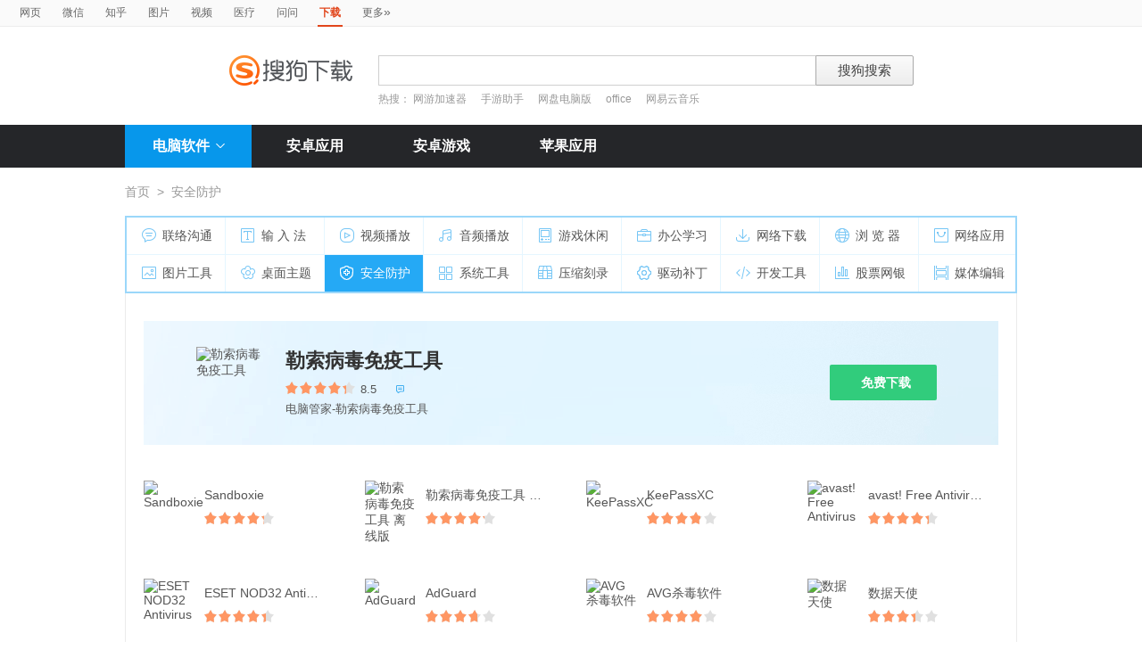

--- FILE ---
content_type: text/html; charset=UTF-8
request_url: https://xiazai.sogou.com/category/%E5%AE%89%E5%85%A8%E9%98%B2%E6%8A%A4/12.html?uID=8186EC22ED18A00A0000000065D6FC55&w=2299
body_size: 11421
content:

<!DOCTYPE HTML>

<html>
<head>
	<meta http-equiv="Content-Type" content="text/html; charset=utf-8" />
<link rel="shortcut icon" href="https://www.sogou.com/images/logo/new/favicon.ico?v=4" type="image/x-icon">
<script type="text/javascript" src="/js/jquery-1.11.1.min.js"></script>
<link href="/static/css/frame.css" rel="stylesheet" type="text/css">
<link href="/static/css/index.css?v=20231116" rel="stylesheet" type="text/css">
<link href="/css/suggestion.css" rel="stylesheet" type="text/css"/>

    <title>安全防护软件下载_软件免费下载_搜狗下载</title>
    <meta name="keywords" content="安全防护软件下载,软件免费下载" />
    <meta name="description" content="“安全防护”软件下载" />
    <script type="text/javascript" src="/js/jquery-1.11.1.min.js"></script>
	<script>var uigs_para = {pagetype:'category'}</script>
    
<script>
/**
 * uigs日志上报
 * 页面定义uigs_para:
 * var uigs_para = {pagetype:'detail'};
 */

function getUigsCommonParams(isClick){
    const type = isClick?'cl':'pv';
    var imgurl = ['https://pb.sogou.com/',type,'.gif?uigs_productid=vs_web&vstype=xiazai&uigs_t='];
    imgurl.push((new Date()).getTime());
    if (typeof uigs_para != "undefined"){
        var obj = uigs_para;
        for (var prop in obj) {
            if (obj.hasOwnProperty(prop)) {
                imgurl.push("&"+prop + "=" + encodeURIComponent(obj[prop]));
            }
        }
    }
    return imgurl;
}

function uigs_pv(other){
    try{
        if (typeof uigs_para === "undefined"){
            return;
        }
        var imgurl = getUigsCommonParams();
        imgurl.push("&");
        imgurl.push(other||"");
        (new Image()).src = imgurl.join("");
    }catch(E){
    }
}

function uigs_cl(uigs_cl,other){
    try{
        if (typeof uigs_para === "undefined"){
            return;
        }
        var imgurl = getUigsCommonParams(true);
        imgurl.push("&uigs_cl=",uigs_cl);
        imgurl.push("&");
        imgurl.push(other||"");
        (new Image()).src = imgurl.join("");
    }catch(E){
    }
}

function uigsClick(element){
    var $this = $(element);
    var uigs = $this.attr('uigs');
    if(uigs){
        uigs_cl(uigs);
    }
}

$(function(){
    uigs_pv();

    $('body').on('click','a,[uigs]',function() {
        uigsClick(this);
    });
});
</script>
    <script type="text/javascript" src="https://dlweb.sogoucdn.com/vr/js/sogoudownloadinterface.0602.js"></script>
</head>

<body>
	
<head>
	<!--[if lte IE 6]><link href="/static/css/index_ie6.css" rel="stylesheet" type="text/css"><![endif]-->
</head>
<style>
    .suggestion  { text-align: left; }
    .nobg , .suglist{width:598px;}   /*宽度修改*/
    .topnav {
        width: 580px;
    }
</style>
<div class="searchnav">
    <ul class="topnav">
        
                <li><a onclick="s0(this,'query')" search="http://www.sogou.com/web?uID=CBC30F034451A20B00000000697C5A59" href="http://www.sogou.com">网页</a></li>
                <li><a onclick="s0(this,'query')" search="http://weixin.sogou.com/weixin?uID=CBC30F034451A20B00000000697C5A59" href="http://weixin.sogou.com">微信</a></li>
                <li><a href="http://zhihu.sogou.com?uID=CBC30F034451A20B00000000697C5A59">知乎</a></li>
                <li><a onclick="s0(this,'query')" search="http://pic.sogou.com/pics?uID=CBC30F034451A20B00000000697C5A59" href="http://pic.sogou.com/">图片</a></li>
                <li><a onclick="s0(this,'query')" search="http://v.sogou.com/v?uID=CBC30F034451A20B00000000697C5A59" href="http://v.sogou.com/">视频</a></li>
                <li><a onclick="s0(this,'query')" search="https://www.sogou.com/web?m2web=mingyi.sogou.com&ie=utf8&uID=CBC30F034451A20B00000000697C5A59" href="https://mingyi.sogou.com/">医疗</a></li>

                        <li><a href="http://wenwen.sogou.com" target="_blank">问问</a></li>
                    
                <li class="cur">下载</li>
                <li><a href="http://www.sogou.com/docs/more.htm">更多<span class="topraquo">&raquo;</span></a></li>
            
    </ul>
</div>
<div class="header" style="height:78px;z-index:99998;">
    <div class="searchbox">
        <a href="http://xiazai.sogou.com/" class='logo'><img src="/static/images/logo.png" srcset="/static/images/logo@2x.png 2x" alt="搜狗下载"></a>
        <form action="/search" method="get" class="searchform" name="searchForm" id="searchForm" onsubmit="checkForm()" style="position: relative;">
            <input name="uID" type="hidden" id="uid"  value="CBC30F034451A20B00000000697C5A59">
            <input name="euid" type="hidden" id="euid"  value="">
            <input name="w" type="hidden" id="w"  value="">
            <div class="querybox">
                <div class="qborder"><input type="text" name="query" id="query" class="query" autocomplete="off" value=""></div>
            </div>
            <div class="sbtn1"><input type="submit" value="搜狗搜索"></div>
            <div id="_suggestion" class="suggestion nobg" style="left: 0px; top: 32px; display: none; z-index:999999;">
                <div class="suginner">
                    <ul class="suglist"></ul>
                </div>
            </div>
            
                <div class="hotwords">热搜：
                    
                        <a href="/search?uID=CBC30F034451A20B00000000697C5A59&query=网游加速器&w=1996&euid=">网游加速器</a>
                    
                        <a href="/search?uID=CBC30F034451A20B00000000697C5A59&query=手游助手&w=1996&euid=">手游助手</a>
                    
                        <a href="/search?uID=CBC30F034451A20B00000000697C5A59&query=网盘电脑版&w=1996&euid=">网盘电脑版</a>
                    
                        <a href="/search?uID=CBC30F034451A20B00000000697C5A59&query=office&w=1996&euid=">office</a>
                    
                        <a href="/search?uID=CBC30F034451A20B00000000697C5A59&query=网易云音乐&w=1996&euid=">网易云音乐</a>
                    
                </div>
            
        </form>
    </div>
</div>

<div class="navbox_wrap">
    <div class="navbox">
        <ul>
            <li class="nav_pc" id="subNavBtn">
                <a href="/category/%E8%81%94%E7%BB%9C%E6%B2%9F%E9%80%9A/1.html?uID=CBC30F034451A20B00000000697C5A59&amp;w=2299" class="nav_item nav_item_cur">电脑软件<i class="nav_arrow"></i></a>
                <div class="sub_nav_wrap" id="subNav">
                    <div class="sub_nav">
                        <div class="sub_nav_inner nav_box">
                            <a uigs="sort_PC" href="/category/%E8%81%94%E7%BB%9C%E6%B2%9F%E9%80%9A/1.html?uID=CBC30F034451A20B00000000697C5A59&amp;w=2299"><i class="nav_icon_communicate"></i>联络沟通</a>
                            <a uigs="sort_PC" href="/category/%E8%BE%93%E5%85%A5%E6%B3%95/2.html?uID=CBC30F034451A20B00000000697C5A59&amp;w=2299"><i class="nav_icon_inputmethod"></i>输 入 法</a>
                            <a uigs="sort_PC" href="/category/%E8%A7%86%E9%A2%91%E6%92%AD%E6%94%BE/3.html?uID=CBC30F034451A20B00000000697C5A59&amp;w=2299"><i class="nav_icon_vedio"></i>视频播放</a>
                            <a uigs="sort_PC" href="/category/%E9%9F%B3%E9%A2%91%E6%92%AD%E6%94%BE/4.html?uID=CBC30F034451A20B00000000697C5A59&amp;w=2299"><i class="nav_icon_audio"></i>音频播放</a>
                            <a uigs="sort_PC" href="/category/%E6%B8%B8%E6%88%8F%E4%BC%91%E9%97%B2/5.html?uID=CBC30F034451A20B00000000697C5A59&amp;w=2299"><i class="nav_icon_game"></i>游戏休闲</a>
                            <a uigs="sort_PC" href="/category/%E5%8A%9E%E5%85%AC%E5%AD%A6%E4%B9%A0/6.html?uID=CBC30F034451A20B00000000697C5A59&amp;w=2299"><i class="nav_icon_officelearn"></i>办公学习</a>
                            <a uigs="sort_PC" href="/category/%E7%BD%91%E7%BB%9C%E4%B8%8B%E8%BD%BD/7.html?uID=CBC30F034451A20B00000000697C5A59&amp;w=2299"><i class="nav_icon_download"></i>网络下载</a>
                            <a uigs="sort_PC" href="/category/%E6%B5%8F%E8%A7%88%E5%99%A8/8.html?uID=CBC30F034451A20B00000000697C5A59&amp;w=2299"><i class="nav_icon_browser"></i>浏 览 器</a>
                            <a uigs="sort_PC" href="/category/%E7%BD%91%E7%BB%9C%E5%BA%94%E7%94%A8/9.html?uID=CBC30F034451A20B00000000697C5A59&amp;w=2299"><i class="nav_icon_networkapp"></i>网络应用</a>
                            <a uigs="sort_PC" href="/category/%E5%9B%BE%E7%89%87%E5%B7%A5%E5%85%B7/10.html?uID=CBC30F034451A20B00000000697C5A59&amp;w=2299"><i class="nav_icon_imagetool"></i>图片工具</a>
                            <a uigs="sort_PC" href="/category/%E6%A1%8C%E9%9D%A2%E4%B8%BB%E9%A2%98/11.html?uID=CBC30F034451A20B00000000697C5A59&amp;w=2299"><i class="nav_icon_deskoptheme"></i>桌面主题</a>
                            <a uigs="sort_PC" href="/category/%E5%AE%89%E5%85%A8%E9%98%B2%E6%8A%A4/12.html?uID=CBC30F034451A20B00000000697C5A59&amp;w=2299"><i class="nav_icon_secure"></i>安全防护</a>
                            <a uigs="sort_PC" href="/category/%E7%B3%BB%E7%BB%9F%E5%B7%A5%E5%85%B7/13.html?uID=CBC30F034451A20B00000000697C5A59&amp;w=2299"><i class="nav_icon_systemtool"></i>系统工具</a>
                            <a uigs="sort_PC" href="/category/%E5%8E%8B%E7%BC%A9%E5%88%BB%E5%BD%95/14.html?uID=CBC30F034451A20B00000000697C5A59&amp;w=2299"><i class="nav_icon_compression"></i>压缩刻录</a>
                            <a uigs="sort_PC" href="/category/%E9%A9%B1%E5%8A%A8%E8%A1%A5%E4%B8%81/15.html?uID=CBC30F034451A20B00000000697C5A59&amp;w=2299"><i class="nav_icon_driver"></i>驱动补丁</a>
                            <a uigs="sort_PC" href="/category/%E5%BC%80%E5%8F%91%E5%B7%A5%E5%85%B7/16.html?uID=CBC30F034451A20B00000000697C5A59&amp;w=2299"><i class="nav_icon_devtool"></i>开发工具</a>
                            <a uigs="sort_PC" href="/category/%E8%82%A1%E7%A5%A8%E7%BD%91%E9%93%B6/17.html?uID=CBC30F034451A20B00000000697C5A59&amp;w=2299"><i class="nav_icon_stock"></i>股票网银</a>
                            <a uigs="sort_PC" href="/category/%E5%AA%92%E4%BD%93%E7%BC%96%E8%BE%91/18.html?uID=CBC30F034451A20B00000000697C5A59&amp;w=2299"><i class="nav_icon_mediaeditor"></i>媒体编辑</a>
                        </div>
                    </div>
                </div>
            </li>
            <li><a href="http://as.sogou.com/catlist?pid=34&cid=49&uID=CBC30F034451A20B00000000697C5A59" class="nav_item">安卓应用</a></li>
            <li><a href="http://as.sogou.com/catlist?pid=17&cid=31&uID=CBC30F034451A20B00000000697C5A59" class="nav_item">安卓游戏</a></li>
            <li><a href="http://as.sogou.com/ios?uID=CBC30F034451A20B00000000697C5A59" class="nav_item">苹果应用</a></li>
        </ul>
    </div>
</div>
<script type="text/javascript">
    var highlight_li = -1;
    var suggLis;
    var _url = "/search?uID=CBC30F034451A20B00000000697C5A59&query=";
    var default_query = "";

    $(document).ready(function(){
        if($('#query').val()==""){
            $('#query').focus();
        }


    })

    $('#reset').click(function() {
        $(this).hide();
        $('#query').val("");
        $('#query').focus();
    });
    //IE和firefox
    if(navigator.userAgent.toLowerCase().indexOf('msie')>0 || navigator.userAgent.toLowerCase().indexOf('firefox')>0){
        $('#query').bind('keyup',function(event){
            if(event.keyCode != "9" && event.keyCode != "38" && event.keyCode!='40') {
                input_suggest();
            }
        });
    }else{
        $("#query").on('input',function(e){
            input_suggest();
        });
    }

    $("#query").on('focus',function(e){
        input_suggest();
    });

    $("#query").on('blur',function(e){
        if(e.target.id!='query' && e.target.className.indexOf("slide")<0){
            $("#_suggestion").hide();
        }
    });
    var input_suggest = function(){
        value = $('#query').val();
        $.ajax({
            type:"get",
            url:"/getSuggestion",
            dataType:"json",
            async:false,
            data:{query:value},
            success:function(data){
                if(data.success && data.list.length>0){
                    var _html = "";
                    for(var i = 0 ; i<10 && i < data.list.length;i++){
                        var _text = data.list[i]
                        if(_text=='' || _text==undefined){
                            continue
                        }
                        if(_text.length>30){
                            _text = _text.substring(0,30);
                        }
                        var _text = data.list[i];
                        _html += "<li>"
                        if(_text.indexOf(value)==0){
                            _text = _text.substring(value.length,_text.length);
                            _html += value+"<strong>"+_text+"</strong>"
                        }else{
                            _html += _text
                        }
                        _html += "</li>"
                    }
                    $("#_suggestion div ul").html(_html);
                    $("#_suggestion div ul li").each(function(){
                        $(this).on("click",function(){
                            window.location.href=_url+encodeURIComponent($(this).text())+"&w=2042";
                        });
                    });
                    $("#_suggestion").show();
                    suggLis = $("#_suggestion div ul li");
                    highlight_li = -1;
                    hoverFunc('#_suggestion div ul li', 'cur');
                }else{
                    $("#_suggestion").hide();
                }
            },
            error:function(){}
        });
    };
    function stopEvent(evt){
        if(evt.preventDefault){
            evt.preventDefault()
        }
        evt.cancelBubble=true;
        return evt.returnValue=false
    }
    //keydown的处理
    function keydown(evt){
        evt = evt||window.event;
        if (evt.keyCode == 27){ //Esc
            $("#_suggestion").hide();
            return stopEvent(evt);
        }else if(evt.keyCode == 13){ //Enter
        }else{
            if($("#_suggestion").css("display")=="block"){
                if (evt.keyCode == 38){
                    upKey();
                    return stopEvent(evt);
                }else if (evt.keyCode == 9 || evt.keyCode == 40){
                    downKey();
                    return stopEvent(evt);
                }
            }else{
                if ((evt.keyCode == 38)||(evt.keyCode == 40)){
                    highlight_li = -1;
                    clearHighlight();
                    $("#_suggestion").show();
                }
            }
        }
    }
    $(document).click(function(e){
        if(e.target.id!='query' && e.target.className.indexOf("slide")<0){
            $("#_suggestion").hide();
        }
    });
    $(document).bind('keydown',function(event){
        keydown(event);
    });


    function highlight(){
        clearHighlight();
        if(highlight_li>=0){
            suggLis[highlight_li].className="cur";
            $("#query").val($(suggLis[highlight_li]).text());
            $("#w").val("2042")
        }else{
            $("#query").val(default_query);
        }
    }
    function clearHighlight(){
        for(var i=0;i<suggLis.length;i++){
            suggLis[i].className="";
        }
    }

    function upKey(){
        clearHighlight();
        highlight_li--;
        if(highlight_li==-2){
            highlight_li=Math.min(suggLis.length,10)-1
        }
        highlight()
    }

    function downKey(){
        clearHighlight();
        highlight_li++;
        if(highlight_li==Math.min(suggLis.length,10)){
            highlight_li=-1
        }
        highlight()
    }
    function hoverFunc(select, css){
        $(select).hover(
                function(){
                    $(this).addClass(css);
                },
                function(){
                    $(this).removeClass(css);
                }
        )
    }

    function s0(o,key){
        var _input=$("#query").val();
        if(_input.length>0){
            var h = $(o).attr("search");
            h+="&"+key+"="+encodeURIComponent(_input);
            $(o).attr("href",h);
        }
    }
    function s(o){
        var _input=$("#query").val();
        if(_input.length>0){
            var h = $(o).attr("search");
            h+="&query="+encodeURIComponent(_input);
            $(o).attr("href",h);
        }
    }
    function s2(o){
        var _input=$("#query").val();
        if(_input.length>0){
            var h = $(o).attr("search");
            h+="&kw="+encodeURIComponent(_input);
            $(o).attr("href",h);
        }
    }

    function s3(o){
        var _input=$("#query").val();
        if(_input.length>0){
            var h = $(o).attr("search");
            h+="&sp="+encodeURIComponent(_input);
            $(o).attr("href",h);
        }
    }

    function s4(o){
        var _input=$("#query").val();
        if(_input.length>0){
            var h = $(o).attr("search");
            h+="&w="+encodeURIComponent(_input);
            $(o).attr("href",h);
        }
    }
    function checkForm(){
        var _input=$("#query").val();
        if(_input.length>40){
            _input = _input.substring(0,40);
            $("#query").val(_input);
        }
    }

    var url = "/WEB-INF/views/category.jsp";
    if(url.match("index")) {
        $('#li_index').addClass("cur");
    } else if(url.match("ranking")) {
        $('#li_rank').addClass("cur");
    }else if(url.match("topicList")) {
        $('#li_topic').addClass("cur");
    }else if(url.match("clinic")) {
        $('#li_clinic').addClass("cur");
    }
</script>
	<div class="wrap">
		
	    <div class="location">
	        <a href="/index.html?uID=CBC30F034451A20B00000000697C5A59">首页</a><span>&gt;</span>安全防护
	    </div>
	
	    <!--page_nav_box begin-->
	    
	    <div class="page_nav_box">
	        <div class="page_nav_inner nav_box">
	            <a uigs="sort_PC" href="/category/%E8%81%94%E7%BB%9C%E6%B2%9F%E9%80%9A/1.html?uID=CBC30F034451A20B00000000697C5A59&amp;w=2299"><i	name="nav_icon_1" class="nav_icon_communicate"></i>联络沟通</a>         
	            <a uigs="sort_PC" href="/category/%E8%BE%93%E5%85%A5%E6%B3%95/2.html?uID=CBC30F034451A20B00000000697C5A59&amp;w=2299"><i	name="nav_icon_2" class="nav_icon_inputmethod"></i>输 入 法</a>            
	            <a uigs="sort_PC" href="/category/%E8%A7%86%E9%A2%91%E6%92%AD%E6%94%BE/3.html?uID=CBC30F034451A20B00000000697C5A59&amp;w=2299"><i	name="nav_icon_3" class="nav_icon_vedio"></i>视频播放</a>                  
	            <a uigs="sort_PC" href="/category/%E9%9F%B3%E9%A2%91%E6%92%AD%E6%94%BE/4.html?uID=CBC30F034451A20B00000000697C5A59&amp;w=2299"><i	name="nav_icon_4" class="nav_icon_audio"></i>音频播放</a>                  
	            <a uigs="sort_PC" href="/category/%E6%B8%B8%E6%88%8F%E4%BC%91%E9%97%B2/5.html?uID=CBC30F034451A20B00000000697C5A59&amp;w=2299"><i	name="nav_icon_5" class="nav_icon_game"></i>游戏休闲</a>                   
	            <a uigs="sort_PC" href="/category/%E5%8A%9E%E5%85%AC%E5%AD%A6%E4%B9%A0/6.html?uID=CBC30F034451A20B00000000697C5A59&amp;w=2299"><i	name="nav_icon_6" class="nav_icon_officelearn"></i>办公学习</a>            
	            <a uigs="sort_PC" href="/category/%E7%BD%91%E7%BB%9C%E4%B8%8B%E8%BD%BD/7.html?uID=CBC30F034451A20B00000000697C5A59&amp;w=2299"><i	name="nav_icon_7" class="nav_icon_download"></i>网络下载</a>               
	            <a uigs="sort_PC" href="/category/%E6%B5%8F%E8%A7%88%E5%99%A8/8.html?uID=CBC30F034451A20B00000000697C5A59&amp;w=2299"><i	name="nav_icon_8" class="nav_icon_browser"></i>浏 览 器</a>                
	            <a uigs="sort_PC" href="/category/%E7%BD%91%E7%BB%9C%E5%BA%94%E7%94%A8/9.html?uID=CBC30F034451A20B00000000697C5A59&amp;w=2299"><i	name="nav_icon_9" class="nav_icon_networkapp"></i>网络应用</a>             
	            <a uigs="sort_PC" href="/category/%E5%9B%BE%E7%89%87%E5%B7%A5%E5%85%B7/10.html?uID=CBC30F034451A20B00000000697C5A59&amp;w=2299"><i name="nav_icon_10" class="nav_icon_imagetool"></i>图片工具</a>              
	            <a uigs="sort_PC" href="/category/%E6%A1%8C%E9%9D%A2%E4%B8%BB%E9%A2%98/11.html?uID=CBC30F034451A20B00000000697C5A59&amp;w=2299"><i name="nav_icon_11" class="nav_icon_deskoptheme"></i>桌面主题</a>            
	            <a uigs="sort_PC" href="/category/%E5%AE%89%E5%85%A8%E9%98%B2%E6%8A%A4/12.html?uID=CBC30F034451A20B00000000697C5A59&amp;w=2299"><i name="nav_icon_12" class="nav_icon_secure"></i>安全防护</a>                 
	            <a uigs="sort_PC" href="/category/%E7%B3%BB%E7%BB%9F%E5%B7%A5%E5%85%B7/13.html?uID=CBC30F034451A20B00000000697C5A59&amp;w=2299"><i name="nav_icon_13" class="nav_icon_systemtool"></i>系统工具</a>             
	            <a uigs="sort_PC" href="/category/%E5%8E%8B%E7%BC%A9%E5%88%BB%E5%BD%95/14.html?uID=CBC30F034451A20B00000000697C5A59&amp;w=2299"><i name="nav_icon_14" class="nav_icon_compression"></i>压缩刻录</a>            
	            <a uigs="sort_PC" href="/category/%E9%A9%B1%E5%8A%A8%E8%A1%A5%E4%B8%81/15.html?uID=CBC30F034451A20B00000000697C5A59&amp;w=2299"><i name="nav_icon_15" class="nav_icon_driver"></i>驱动补丁</a>                 
	            <a uigs="sort_PC" href="/category/%E5%BC%80%E5%8F%91%E5%B7%A5%E5%85%B7/16.html?uID=CBC30F034451A20B00000000697C5A59&amp;w=2299"><i name="nav_icon_16" class="nav_icon_devtool"></i>开发工具</a>                
	            <a uigs="sort_PC" href="/category/%E8%82%A1%E7%A5%A8%E7%BD%91%E9%93%B6/17.html?uID=CBC30F034451A20B00000000697C5A59&amp;w=2299"><i name="nav_icon_17" class="nav_icon_stock"></i>股票网银</a>                  
	            <a uigs="sort_PC" href="/category/%E5%AA%92%E4%BD%93%E7%BC%96%E8%BE%91/18.html?uID=CBC30F034451A20B00000000697C5A59&amp;w=2299"><i name="nav_icon_18" class="nav_icon_mediaeditor"></i>媒体编辑</a>            
	        </div>
	    </div>
	    <!--page_nav_box end-->
		
		<!DOCTYPE HTML>


<script>
var _page_no = 2;
var _page_size = 37;
var _ajax_flag = true;
var url = window.location.pathname;
var data;
var key;
var ajaxurl;
var length;
$(function(){

	initAjaxData(_page_no);
	$("#search_list").find("li a.etc-ver").each(function(){
        var target=$(this);
        target.on("click",function(){
            var param = "w=2058"+"&docid="+$(this).attr("property");
            _send_log(param);
            var ul=target.parent().parent().siblings();
            var display = ul.css("display")
            if(display=='block'){
                ul.hide()
            }else{
                ul.show();
            }
        });
    });
})
function initPage () {
	$('#recListBox .rec_item').hover(function(){
        $(this).addClass('rec_item_hover');
    },function(){
        $(this).removeClass('rec_item_hover');
    });

    $('#subNavBtn').hover(function(){
        $('#subNav').toggle();
        $('#subNavBtn .nav_arrow').toggleClass('nav_arrow_fold');
    });

    $('#otherVersionBtn').hover(function(){
        $(this).addClass('other_version_btn_hover');
    },function(){
        $(this).removeClass('other_version_btn_hover');
    });

    $('[name=hd_btn]').bind('click',function(){
        var obj = $(this);
        var hdObj = obj.data("hd");
        if(hdObj.source=='bz'){
            window.location.href=hdObj.sogouHighdownUrl;
        }else{
            hdSogouDownload(obj)
        }
    });

    $(".rec_more_btn").click('click',getMoreSofts);
}

function initAjaxData(page_no) {
	if (url.indexOf('/search')==0) {
		data = {pageNo:page_no,pageSize:_page_size,query:"",qc:"t"};
		ajaxurl = '/searchmore';
		key = "changyan_search_"+""+"_page"+_page_no;
	} else if (url.indexOf('/category')==0){
		data = {pageNo:page_no,pageSize:_page_size,categoryName:"安全防护",cid:"12"};
		ajaxurl = '/categorymore';
		key = "changyan_categiry_"+ "安全防护" +"_more"+_page_no;
	} else {

	}
}

function init_changyan(page,ckey){
    	var docids = [];
        $("span[page="+ page +"]").each(function(){
            docids.push($(this).data("docid"));
        })
        $.ajax({
            type: 'post',
            dataType: 'json',
            data:{docids:docids.join(","),cKey:ckey},
            url: '/loadChangyanCount',
            success: function(data) {
                if(data==null || data==undefined) {
                    return;
                }
                $("span[page="+ page +"]").each(function () {
                    var obj = $(this);
                    var docid = obj.data("docid");
                    num = data[docid];
                    if (typeof(num) == "undefined") {
                    	num=0;
                    }
                    obj.html(num + "条评论")
                })
            }
        });
    }
    function getMoreSofts(){

    	if (!true) {
	    	$.ajax({
				type:"post",
				dataType:"json",
				data:data,
				url:ajaxurl,
				success:function(data){
					if(data.hasResult=="false") {
						_ajax_flag = false;
						$('.rec_more_btn span a').html("没有更多了");
					}else{
						handleDom(data);
						_page_no = _page_no+1;
						initAjaxData(_page_no);
					}
				},
				error:function(e){
				}
			});
    	}
    }


    function handleDom(data){
    	var flag = data.hasResult && _ajax_flag;
    	var softlist = data.softResult;
    	var _html = "";

    	if (flag) {
	    	_html += "<div class=\"rec_list_line\"></div>";
	    	_html += "<div class=\"rec_list\">";

	    	length = softlist.length==37?36:softlist.length;

	    	if (length<36) {
	    		$('.rec_more_btn span a').html("没有更多了");
	    		_ajax_flag = false;
	    	}
	    	for (i=0;i<length;i++) {
	    		var obj = softlist[i];
	    		_html += "<div class=\"rec_item\">";
	    		_html += "<a uigs=\"point_PC\" href=\""+ obj.detailHref+"&fquery="+"\"><img src=\""+ obj.img_src+"\" alt=\""+ obj.name +"\" height=\"56\" width=\"56\"></a>";
	    		_html += "<span class=\"soft_name\"><a uigs=\"point_PC\" href=\""+ obj.detailHref+"\">"+obj.name;
	    	    if (obj.hasSoftItems == 'true') {
	    	    	_html += "<i class=\"arrow\"></i>";
	    	    }
	    		_html += "</a></span>";
	    		_html += "<span class=\"star_wrap\"><i class=\"star\" style=\"width:"+obj.score+"%\"></i></span>";
	    		_html += "<span class=\"num\" page=\""+ _page_no +"\" data-docid=\""+obj.soft_id+"\"></span>";
	    		_html += "<div class=\"more_btns_wrap\"><div class=\"download_btns\">";

				_html += "<span class=\"download_btn\"><i></i><a target=\"_blank\" href=\""+ obj.normaldownurl+"\" name=\"hd_btn\" property=\"0\" class=\"\" uigs=\"download_PC\">免费下载</a></span>";
				// 2022315下掉高速下载
	    		// if (obj.hdBtnType=='1') {
	    		// 	_html += "<span class=\"download_btn\"><i></i><a target=\"_blank\" href=\""+ obj.normaldownurl+"\" name=\"hd_btn\" property=\"0\" class=\"\">立即下载</a></span>";
	    		// } else if (obj.hdBtnType=='2'){
	    		// 	_html += "<span class=\"download_btn\"><i></i><a style=\"cursor: pointer\"  name=\"hd_btn\" title=\"下载  "+obj.name+"\" data-hd='"+ obj.data_hd+"' property=\""+obj.soft_id+"\">高速下载</a></span>";
	    		// } else {
	    		// 	_html += "<span class=\"download_btn\"><i></i><a id=\"normaldown2\" name=\"hd_btn\" href=\""+ obj.normaldownurl +"\" property=\"1\" class=\"\" title=\"下载"+obj.name+"\">立即下载</a></span>";
	    		// }

	    		_html += "</div>";
	    		if (obj.hasSoftItems == 'true') {
	    	    	_html += "<div class=\"more_btns\">";

	    	    	for (j=0;j<obj.related_asoft_items.length && j<3;j++) {
	    	    		 iobj = obj.related_asoft_items[j];
	    	    		_html += "<span><a href=\""+ iobj.detailHref+"&fquery="+"\"><i class=\"icon\">&#xea19;</i>"+iobj.softname+"</a></span>";
	    	    	}
	    	    	_html += "</div>";
	    	    }
	    		_html += "</div></div>";
	    		if (i==11 || i==23) {
	    			_html += "</div><div class=\"rec_list_line\"></div><div class=\"rec_list\">";
	    		}
	    	}

	    	$("#recListBox").append(_html);

	    	$('#recListBox .rec_item').unbind('hover');
	    	$('#otherVersionBtn').unbind('hover');
	    	$("[name=hd_btn]").unbind('click');

	    	$("#recListBox").find("span.download_btn_02 a").each(function(){
	    		 $(this).unbind('click');
	    	});
	    	$(".soft_download_box").find("a.commen_btn").each(function(){
	    		 $(this).unbind('click');
	    	});
	    	$("#recListBox").find("span.download_btn_02 a").each(function(){
	    	    $(this).on("click",function(){
	    	        flag = $(this).attr("property");
	    	        download($(this).attr("href"),"w=2008",flag);
	    	        return false;
	    	    })
	    	});
	    	$(".soft_download_box").find("a.commen_btn").each(function(){
	    	    $(this).on("click",function(){
	    	        flag = $(this).attr("property");
	    	        download($(this).attr("href"),"w=2008",flag);
	    	        return false;
	    	    })
	    	});

	    	$('#recListBox .rec_item').hover(function(){
	            $(this).addClass('rec_item_hover');
	        },function(){
	            $(this).removeClass('rec_item_hover');
	        });

	        $('#otherVersionBtn').hover(function(){
	            $(this).addClass('other_version_btn_hover');
	        },function(){
	            $(this).removeClass('other_version_btn_hover');
	        });

            $('[name=hd_btn]').bind('click',function(){
                var obj = $(this);
                var hdObj = obj.data("hd");
                if(hdObj.source=='bz'){
                    window.location.href=hdObj.sogouHighdownUrl;
                }else{
                    hdSogouDownload(obj)
                }
            });

//	        init_changyan(_page_no,key);
    	} else {
    		$('.rec_more_btn span a').html("没有更多了");
    	}
    }
</script>
<style>
.process-bar {
	background: #2fc276 !important;
}

</style>
<div class="tab_con_box">
	
		   <div class="soft_download_wrap">
			   <div class="soft_download_box">
				   <a uigs="point_PC" href="/detail/34/12/-5258440594733112254.html?uID=CBC30F034451A20B00000000697C5A59"><img src="https://img03.sogoucdn.com/v2/thumb/resize/w/80/h/80?appid=100520147&url=http%3A%2F%2Fpc3.gtimg.com%2Fsoftmgr%2Flogo%2F48%2F23477_48_1494725506.png" alt="勒索病毒免疫工具" height="80" width="80"></a>
				   <span class="soft_name"><a uigs="point_PC" href="/detail/34/12/-5258440594733112254.html?uID=CBC30F034451A20B00000000697C5A59">勒索病毒免疫工具</a></span>
				   <span class="star_wrap">
					   <i class="star" style="width:85%"></i>
				   </span>
				   <span class="num">8.5</span>
				   <a href="/detail/34/12/-5258440594733112254.html?uID=CBC30F034451A20B00000000697C5A59#changYan"  class="comment"><span page="1" data-docid="-5258440594733112254"></span><i class="icon">&#xea13;</i></a>
				   <span class="soft_info">电脑管家-勒索病毒免疫工具</span>
				   <div class="btns_box">

					   <a id="normaldown2" uigs="download_PC" href="https://xiazai.sogou.com/comm/redir?softdown=1&amp;u=[base64].&amp;pcid=-5258440594733112254&amp;fr=xiazai&amp;source=tencent" property="1" name="hd_btn" class="super_btn" title="下载勒索病毒免疫工具"><i class="arrow"></i>免费下载</a>

				   </div>
			   </div>
		   </div>
       
        <div class="rec_list_box" id="recListBox">
		 	<div class="rec_list">
		        
		                <div class="rec_item">
		                    <a uigs="point_PC" href="/detail/34/12/-6331772799329103774.html?uID=CBC30F034451A20B00000000697C5A59"><img src="https://img03.sogoucdn.com/v2/thumb/resize/w/80/h/80?appid=100520147&url=http%3A%2F%2Fpc3.gtimg.com%2Fsoftmgr%2Flogo%2F48%2F2682_48.png" alt="Sandboxie" height="56" width="56"></a>
		                    <span class="soft_name"><a uigs="point_PC" href="/detail/34/12/-6331772799329103774.html?uID=CBC30F034451A20B00000000697C5A59">Sandboxie
		                    </a></span>
		                    <span class="star_wrap">
		                        <i class="star" style="width:84%"></i>
		                    </span>
		                    <span class="num" page="1" data-docid="-6331772799329103774"></span>
		                    <div class="more_btns_wrap">
			                    <div class="download_btns">

									<span class="download_btn"><i></i><a target="_blank" href="https://xiazai.sogou.com/comm/redir?softdown=1&amp;u=[base64]..&amp;pcid=-6331772799329103774&amp;fr=xiazai&amp;source=tencent" name="hd_btn" property="0" class="" uigs="download_PC">免费下载</a></span>


			                    </div>

								

		                    </div>
		                </div>
		       		 
		                <div class="rec_item">
		                    <a uigs="point_PC" href="/detail/34/12/-8989024939311625961.html?uID=CBC30F034451A20B00000000697C5A59"><img src="https://img03.sogoucdn.com/v2/thumb/resize/w/80/h/80?appid=100520147&url=http%3A%2F%2Fpc3.gtimg.com%2Fsoftmgr%2Flogo%2F48%2F23478_48_1494725818.png" alt="勒索病毒免疫工具 离线版" height="56" width="56"></a>
		                    <span class="soft_name"><a uigs="point_PC" href="/detail/34/12/-8989024939311625961.html?uID=CBC30F034451A20B00000000697C5A59">勒索病毒免疫工具 离线版
		                    </a></span>
		                    <span class="star_wrap">
		                        <i class="star" style="width:82%"></i>
		                    </span>
		                    <span class="num" page="1" data-docid="-8989024939311625961"></span>
		                    <div class="more_btns_wrap">
			                    <div class="download_btns">

									<span class="download_btn"><i></i><a target="_blank" href="https://xiazai.sogou.com/comm/redir?softdown=1&amp;u=[base64].&amp;pcid=-8989024939311625961&amp;fr=xiazai&amp;source=tencent" name="hd_btn" property="0" class="" uigs="download_PC">免费下载</a></span>


			                    </div>

								

		                    </div>
		                </div>
		       		 
		                <div class="rec_item">
		                    <a uigs="point_PC" href="/detail/34/12/2623584007648349564.html?uID=CBC30F034451A20B00000000697C5A59"><img src="https://img03.sogoucdn.com/v2/thumb/resize/w/80/h/80?appid=100520147&url=http%3A%2F%2Fpc3.gtimg.com%2Fsoftmgr%2Flogo%2F48%2F25085_48_1541662143.png" alt="KeePassXC" height="56" width="56"></a>
		                    <span class="soft_name"><a uigs="point_PC" href="/detail/34/12/2623584007648349564.html?uID=CBC30F034451A20B00000000697C5A59">KeePassXC
		                    </a></span>
		                    <span class="star_wrap">
		                        <i class="star" style="width:75%"></i>
		                    </span>
		                    <span class="num" page="1" data-docid="2623584007648349564"></span>
		                    <div class="more_btns_wrap">
			                    <div class="download_btns">

									<span class="download_btn"><i></i><a target="_blank" href="https://xiazai.sogou.com/comm/redir?softdown=1&amp;u=[base64]..&amp;pcid=2623584007648349564&amp;fr=xiazai&amp;source=tencent" name="hd_btn" property="0" class="" uigs="download_PC">免费下载</a></span>


			                    </div>

								

		                    </div>
		                </div>
		       		 
		                <div class="rec_item">
		                    <a uigs="point_PC" href="/detail/34/12/1369056336795401687.html?uID=CBC30F034451A20B00000000697C5A59"><img src="https://img03.sogoucdn.com/v2/thumb/resize/w/80/h/80?appid=100520147&url=http%3A%2F%2Fdl.app.sogou.com%2Fpc_logo%2F1369056336795401687.png" alt="avast! Free Antivirus" height="56" width="56"></a>
		                    <span class="soft_name"><a uigs="point_PC" href="/detail/34/12/1369056336795401687.html?uID=CBC30F034451A20B00000000697C5A59">avast! Free Antiviru...
		                    </a></span>
		                    <span class="star_wrap">
		                        <i class="star" style="width:85%"></i>
		                    </span>
		                    <span class="num" page="1" data-docid="1369056336795401687"></span>
		                    <div class="more_btns_wrap">
			                    <div class="download_btns">

									<span class="download_btn"><i></i><a target="_blank" href="https://xiazai.sogou.com/comm/redir?softdown=1&amp;u=[base64].&amp;pcid=1369056336795401687&amp;fr=xiazai&amp;source=tencent" name="hd_btn" property="0" class="" uigs="download_PC">免费下载</a></span>


			                    </div>

								

		                    </div>
		                </div>
		       		 
		                <div class="rec_item">
		                    <a uigs="point_PC" href="/detail/34/12/8381546229590725566.html?uID=CBC30F034451A20B00000000697C5A59"><img src="https://img03.sogoucdn.com/v2/thumb/resize/w/80/h/80?appid=100520147&url=http%3A%2F%2Fdl.app.sogou.com%2Fpc_logo%2F8381546229590725566.png" alt="ESET NOD32 Antivirus" height="56" width="56"></a>
		                    <span class="soft_name"><a uigs="point_PC" href="/detail/34/12/8381546229590725566.html?uID=CBC30F034451A20B00000000697C5A59">ESET NOD32 Antivirus
		                    </a></span>
		                    <span class="star_wrap">
		                        <i class="star" style="width:86%"></i>
		                    </span>
		                    <span class="num" page="1" data-docid="8381546229590725566"></span>
		                    <div class="more_btns_wrap">
			                    <div class="download_btns">

									<span class="download_btn"><i></i><a target="_blank" href="https://xiazai.sogou.com/comm/redir?softdown=1&amp;u=[base64].&amp;pcid=8381546229590725566&amp;fr=xiazai&amp;source=tencent" name="hd_btn" property="0" class="" uigs="download_PC">免费下载</a></span>


			                    </div>

								

		                    </div>
		                </div>
		       		 
		                <div class="rec_item">
		                    <a uigs="point_PC" href="/detail/34/12/5087545186136467830.html?uID=CBC30F034451A20B00000000697C5A59"><img src="https://img03.sogoucdn.com/v2/thumb/resize/w/80/h/80?appid=100520147&url=http%3A%2F%2Fpc3.gtimg.com%2Fsoftmgr%2Flogo%2F48%2F27559_48_1627615654.png" alt="AdGuard" height="56" width="56"></a>
		                    <span class="soft_name"><a uigs="point_PC" href="/detail/34/12/5087545186136467830.html?uID=CBC30F034451A20B00000000697C5A59">AdGuard
		                    </a></span>
		                    <span class="star_wrap">
		                        <i class="star" style="width:72%"></i>
		                    </span>
		                    <span class="num" page="1" data-docid="5087545186136467830"></span>
		                    <div class="more_btns_wrap">
			                    <div class="download_btns">

									<span class="download_btn"><i></i><a target="_blank" href="https://xiazai.sogou.com/comm/redir?softdown=1&amp;u=[base64]..&amp;pcid=5087545186136467830&amp;fr=xiazai&amp;source=tencent" name="hd_btn" property="0" class="" uigs="download_PC">免费下载</a></span>


			                    </div>

								

		                    </div>
		                </div>
		       		 
		                <div class="rec_item">
		                    <a uigs="point_PC" href="/detail/34/12/383999496877851608.html?uID=CBC30F034451A20B00000000697C5A59"><img src="https://img03.sogoucdn.com/v2/thumb/resize/w/80/h/80?appid=100520147&url=http%3A%2F%2Fdl.app.sogou.com%2Fpc_logo%2F383999496877851608.png" alt="AVG杀毒软件" height="56" width="56"></a>
		                    <span class="soft_name"><a uigs="point_PC" href="/detail/34/12/383999496877851608.html?uID=CBC30F034451A20B00000000697C5A59">AVG杀毒软件
		                    </a></span>
		                    <span class="star_wrap">
		                        <i class="star" style="width:78%"></i>
		                    </span>
		                    <span class="num" page="1" data-docid="383999496877851608"></span>
		                    <div class="more_btns_wrap">
			                    <div class="download_btns">

									<span class="download_btn"><i></i><a target="_blank" href="https://xiazai.sogou.com/comm/redir?softdown=1&amp;u=[base64].&amp;pcid=383999496877851608&amp;fr=xiazai&amp;source=tencent" name="hd_btn" property="0" class="" uigs="download_PC">免费下载</a></span>


			                    </div>

								

		                    </div>
		                </div>
		       		 
		                <div class="rec_item">
		                    <a uigs="point_PC" href="/detail/34/12/188275500784406073.html?uID=CBC30F034451A20B00000000697C5A59"><img src="https://img03.sogoucdn.com/v2/thumb/resize/w/80/h/80?appid=100520147&url=http%3A%2F%2Fpc3.gtimg.com%2Fsoftmgr%2Flogo%2F48%2F26795_48_1604302815.png" alt="数据天使" height="56" width="56"></a>
		                    <span class="soft_name"><a uigs="point_PC" href="/detail/34/12/188275500784406073.html?uID=CBC30F034451A20B00000000697C5A59">数据天使
		                    </a></span>
		                    <span class="star_wrap">
		                        <i class="star" style="width:66%"></i>
		                    </span>
		                    <span class="num" page="1" data-docid="188275500784406073"></span>
		                    <div class="more_btns_wrap">
			                    <div class="download_btns">

									<span class="download_btn"><i></i><a target="_blank" href="https://xiazai.sogou.com/comm/redir?softdown=1&amp;u=5M778mNuk-IR5IpbEw6j9YpS1Wc4Ved3WXa85rh1XgyheSu4KSc873XX-0eLlV_4uh7_RPsS-0vgmnytwZoAgFOSNvUPh8J-oO5koICTuQOVaQV36m8XUwDnxvyjCrmDYWCpkDN0CEiS5mxV4Nz15XXmmtomLEANJapO4scO9sK_CXz28KqZBukWXVs3FdZ4&amp;pcid=188275500784406073&amp;fr=xiazai&amp;source=tencent" name="hd_btn" property="0" class="" uigs="download_PC">免费下载</a></span>


			                    </div>

								

		                    </div>
		                </div>
		       		 
		                <div class="rec_item">
		                    <a uigs="point_PC" href="/detail/34/12/-7274356402612550474.html?uID=CBC30F034451A20B00000000697C5A59"><img src="https://img03.sogoucdn.com/v2/thumb/resize/w/80/h/80?appid=100520147&url=http%3A%2F%2Fdl.app.sogou.com%2Fpc_logo%2F-7274356402612550474.png" alt="迈克菲全面安全保护套装" height="56" width="56"></a>
		                    <span class="soft_name"><a uigs="point_PC" href="/detail/34/12/-7274356402612550474.html?uID=CBC30F034451A20B00000000697C5A59">迈克菲全面安全保护套装
		                    </a></span>
		                    <span class="star_wrap">
		                        <i class="star" style="width:56%"></i>
		                    </span>
		                    <span class="num" page="1" data-docid="-7274356402612550474"></span>
		                    <div class="more_btns_wrap">
			                    <div class="download_btns">

									<span class="download_btn"><i></i><a target="_blank" href="https://xiazai.sogou.com/comm/redir?softdown=1&amp;u=[base64]&amp;pcid=-7274356402612550474&amp;fr=xiazai&amp;source=tencent" name="hd_btn" property="0" class="" uigs="download_PC">免费下载</a></span>


			                    </div>

								

		                    </div>
		                </div>
		       		 
		                <div class="rec_item">
		                    <a uigs="point_PC" href="/detail/34/12/-698127830144975866.html?uID=CBC30F034451A20B00000000697C5A59"><img src="https://img03.sogoucdn.com/v2/thumb/resize/w/80/h/80?appid=100520147&url=http%3A%2F%2Fpc3.gtimg.com%2Fsoftmgr%2Flogo%2F48%2F24699_48_1531967707.png" alt="影子安全软件" height="56" width="56"></a>
		                    <span class="soft_name"><a uigs="point_PC" href="/detail/34/12/-698127830144975866.html?uID=CBC30F034451A20B00000000697C5A59">影子安全软件
		                    </a></span>
		                    <span class="star_wrap">
		                        <i class="star" style="width:56%"></i>
		                    </span>
		                    <span class="num" page="1" data-docid="-698127830144975866"></span>
		                    <div class="more_btns_wrap">
			                    <div class="download_btns">

									<span class="download_btn"><i></i><a target="_blank" href="https://xiazai.sogou.com/comm/redir?softdown=1&amp;u=[base64].&amp;pcid=-698127830144975866&amp;fr=xiazai&amp;source=tencent" name="hd_btn" property="0" class="" uigs="download_PC">免费下载</a></span>


			                    </div>

								

		                    </div>
		                </div>
		       		 
		                <div class="rec_item">
		                    <a uigs="point_PC" href="/detail/34/12/7248532237602881370.html?uID=CBC30F034451A20B00000000697C5A59"><img src="https://img03.sogoucdn.com/v2/thumb/resize/w/80/h/80?appid=100520147&url=http%3A%2F%2Fpc3.gtimg.com%2Fsoftmgr%2Flogo%2F48%2F26696_48_1599638238.png" alt="超级眼局域网监控系统软件" height="56" width="56"></a>
		                    <span class="soft_name"><a uigs="point_PC" href="/detail/34/12/7248532237602881370.html?uID=CBC30F034451A20B00000000697C5A59">超级眼局域网监控系统软件
		                    </a></span>
		                    <span class="star_wrap">
		                        <i class="star" style="width:54%"></i>
		                    </span>
		                    <span class="num" page="1" data-docid="7248532237602881370"></span>
		                    <div class="more_btns_wrap">
			                    <div class="download_btns">

									<span class="download_btn"><i></i><a target="_blank" href="https://xiazai.sogou.com/comm/redir?softdown=1&amp;u=[base64].&amp;pcid=7248532237602881370&amp;fr=xiazai&amp;source=tencent" name="hd_btn" property="0" class="" uigs="download_PC">免费下载</a></span>


			                    </div>

								

		                    </div>
		                </div>
		       		 
		                <div class="rec_item">
		                    <a uigs="point_PC" href="/detail/34/12/-1380436174785643703.html?uID=CBC30F034451A20B00000000697C5A59"><img src="https://img03.sogoucdn.com/v2/thumb/resize/w/80/h/80?appid=100520147&url=http%3A%2F%2Fpc3.gtimg.com%2Fsoftmgr%2Flogo%2F48%2F27087_48_1615272555.png" alt="电脑管家小团队版" height="56" width="56"></a>
		                    <span class="soft_name"><a uigs="point_PC" href="/detail/34/12/-1380436174785643703.html?uID=CBC30F034451A20B00000000697C5A59">电脑管家小团队版
		                    </a></span>
		                    <span class="star_wrap">
		                        <i class="star" style="width:54%"></i>
		                    </span>
		                    <span class="num" page="1" data-docid="-1380436174785643703"></span>
		                    <div class="more_btns_wrap">
			                    <div class="download_btns">

									<span class="download_btn"><i></i><a target="_blank" href="https://xiazai.sogou.com/comm/redir?softdown=1&amp;u=[base64].&amp;pcid=-1380436174785643703&amp;fr=xiazai&amp;source=tencent" name="hd_btn" property="0" class="" uigs="download_PC">免费下载</a></span>


			                    </div>

								

		                    </div>
		                </div>
		       		 
		       		 	</div>
		       		 	<div class="rec_list_line"></div>
		       		 	<div class="rec_list">
		       		 
		                <div class="rec_item">
		                    <a uigs="point_PC" href="/detail/34/12/7119752354708907792.html?uID=CBC30F034451A20B00000000697C5A59"><img src="https://img03.sogoucdn.com/v2/thumb/resize/w/80/h/80?appid=100520147&url=http%3A%2F%2Fpc3.gtimg.com%2Fsoftmgr%2Flogo%2F48%2F20857_48_1411366847.png" alt="反黄之盾" height="56" width="56"></a>
		                    <span class="soft_name"><a uigs="point_PC" href="/detail/34/12/7119752354708907792.html?uID=CBC30F034451A20B00000000697C5A59">反黄之盾
		                    </a></span>
		                    <span class="star_wrap">
		                        <i class="star" style="width:80%"></i>
		                    </span>
		                    <span class="num" page="1" data-docid="7119752354708907792"></span>
		                    <div class="more_btns_wrap">
			                    <div class="download_btns">

									<span class="download_btn"><i></i><a target="_blank" href="https://xiazai.sogou.com/comm/redir?softdown=1&amp;u=5M778mNuk-IR5IpbEw6j9YpS1Wc4Ved3WXa85rh1XgyheSu4KSc873XX-0eLlV_4fPzmiMSzucDjjiJBcd18vlOSNvUPh8J-oO5koICTuQOVaQV36m8XUwDnxvyjCrmDYWCpkDN0CEiS5mxV4Nz15XXmmtomLEANWiemtKlJOJJLghFeyOKG4ONEFiNqvfWe&amp;pcid=7119752354708907792&amp;fr=xiazai&amp;source=tencent" name="hd_btn" property="0" class="" uigs="download_PC">免费下载</a></span>


			                    </div>

								

		                    </div>
		                </div>
		       		 
		                <div class="rec_item">
		                    <a uigs="point_PC" href="/detail/34/12/-4564865605847849618.html?uID=CBC30F034451A20B00000000697C5A59"><img src="https://img03.sogoucdn.com/v2/thumb/resize/w/80/h/80?appid=100520147&url=http%3A%2F%2Fpc3.gtimg.com%2Fsoftmgr%2Flogo%2F48%2F27324_48_1621839659.png" alt="DRMsoft Office文档加密工具" height="56" width="56"></a>
		                    <span class="soft_name"><a uigs="point_PC" href="/detail/34/12/-4564865605847849618.html?uID=CBC30F034451A20B00000000697C5A59">DRMsoft Offi...
		                    </a></span>
		                    <span class="star_wrap">
		                        <i class="star" style="width:48%"></i>
		                    </span>
		                    <span class="num" page="1" data-docid="-4564865605847849618"></span>
		                    <div class="more_btns_wrap">
			                    <div class="download_btns">

									<span class="download_btn"><i></i><a target="_blank" href="https://xiazai.sogou.com/comm/redir?softdown=1&amp;u=[base64]..&amp;pcid=-4564865605847849618&amp;fr=xiazai&amp;source=tencent" name="hd_btn" property="0" class="" uigs="download_PC">免费下载</a></span>


			                    </div>

								

		                    </div>
		                </div>
		       		 
		                <div class="rec_item">
		                    <a uigs="point_PC" href="/detail/34/12/-245842618229364361.html?uID=CBC30F034451A20B00000000697C5A59"><img src="https://img03.sogoucdn.com/v2/thumb/resize/w/80/h/80?appid=100520147&url=http%3A%2F%2Fpc3.gtimg.com%2Fsoftmgr%2Flogo%2F48%2Fsmjwj_48x48.png" alt="至佳私密禁卫军" height="56" width="56"></a>
		                    <span class="soft_name"><a uigs="point_PC" href="/detail/34/12/-245842618229364361.html?uID=CBC30F034451A20B00000000697C5A59">至佳私密禁卫军
		                    </a></span>
		                    <span class="star_wrap">
		                        <i class="star" style="width:64%"></i>
		                    </span>
		                    <span class="num" page="1" data-docid="-245842618229364361"></span>
		                    <div class="more_btns_wrap">
			                    <div class="download_btns">

									<span class="download_btn"><i></i><a target="_blank" href="https://xiazai.sogou.com/comm/redir?softdown=1&amp;u=[base64].&amp;pcid=-245842618229364361&amp;fr=xiazai&amp;source=tencent" name="hd_btn" property="0" class="" uigs="download_PC">免费下载</a></span>


			                    </div>

								

		                    </div>
		                </div>
		       		 
		                <div class="rec_item">
		                    <a uigs="point_PC" href="/detail/34/12/-4761910652663061321.html?uID=CBC30F034451A20B00000000697C5A59"><img src="https://img03.sogoucdn.com/v2/thumb/resize/w/80/h/80?appid=100520147&url=http%3A%2F%2Fpc3.gtimg.com%2Fsoftmgr%2Flogo%2F48%2F21908_48_1438855016.png" alt="天狼眼网络监控软件" height="56" width="56"></a>
		                    <span class="soft_name"><a uigs="point_PC" href="/detail/34/12/-4761910652663061321.html?uID=CBC30F034451A20B00000000697C5A59">天狼眼网络监控软件
		                    </a></span>
		                    <span class="star_wrap">
		                        <i class="star" style="width:32%"></i>
		                    </span>
		                    <span class="num" page="1" data-docid="-4761910652663061321"></span>
		                    <div class="more_btns_wrap">
			                    <div class="download_btns">

									<span class="download_btn"><i></i><a target="_blank" href="https://xiazai.sogou.com/comm/redir?softdown=1&amp;u=[base64]..&amp;pcid=-4761910652663061321&amp;fr=xiazai&amp;source=tencent" name="hd_btn" property="0" class="" uigs="download_PC">免费下载</a></span>


			                    </div>

								

		                    </div>
		                </div>
		       		 
		                <div class="rec_item">
		                    <a uigs="point_PC" href="/detail/34/12/1603797555318365526.html?uID=CBC30F034451A20B00000000697C5A59"><img src="https://img03.sogoucdn.com/v2/thumb/resize/w/80/h/80?appid=100520147&url=http%3A%2F%2Fpc3.gtimg.com%2Fsoftmgr%2Flogo%2F48%2F2155_48_1504059888.png" alt="趋势科技PC-cillin云安全软件" height="56" width="56"></a>
		                    <span class="soft_name"><a uigs="point_PC" href="/detail/34/12/1603797555318365526.html?uID=CBC30F034451A20B00000000697C5A59">趋势科技PC-cilli...
		                    </a></span>
		                    <span class="star_wrap">
		                        <i class="star" style="width:73%"></i>
		                    </span>
		                    <span class="num" page="1" data-docid="1603797555318365526"></span>
		                    <div class="more_btns_wrap">
			                    <div class="download_btns">

									<span class="download_btn"><i></i><a target="_blank" href="https://xiazai.sogou.com/comm/redir?softdown=1&amp;u=[base64]..&amp;pcid=1603797555318365526&amp;fr=xiazai&amp;source=tencent" name="hd_btn" property="0" class="" uigs="download_PC">免费下载</a></span>


			                    </div>

								

		                    </div>
		                </div>
		       		 
		                <div class="rec_item">
		                    <a uigs="point_PC" href="/detail/34/12/-4079163478412738970.html?uID=CBC30F034451A20B00000000697C5A59"><img src="https://img03.sogoucdn.com/v2/thumb/resize/w/80/h/80?appid=100520147&url=http%3A%2F%2Fpc3.gtimg.com%2Fsoftmgr%2Flogo%2F48%2Fldman_48.png" alt="网众虚拟磁盘系统" height="56" width="56"></a>
		                    <span class="soft_name"><a uigs="point_PC" href="/detail/34/12/-4079163478412738970.html?uID=CBC30F034451A20B00000000697C5A59">网众虚拟磁盘系统
		                    </a></span>
		                    <span class="star_wrap">
		                        <i class="star" style="width:55%"></i>
		                    </span>
		                    <span class="num" page="1" data-docid="-4079163478412738970"></span>
		                    <div class="more_btns_wrap">
			                    <div class="download_btns">

									<span class="download_btn"><i></i><a target="_blank" href="https://xiazai.sogou.com/comm/redir?softdown=1&amp;u=[base64].&amp;pcid=-4079163478412738970&amp;fr=xiazai&amp;source=tencent" name="hd_btn" property="0" class="" uigs="download_PC">免费下载</a></span>


			                    </div>

								

		                    </div>
		                </div>
		       		 
		    </div>
		</div>
		<div class="rec_list_box">
			<div class="rec_more_btn">
			
					 <span><a href="javascript:void(0);">没有更多了</a></span>
				
	        </div>
        </div>
	</div>
</div>
	</div>
	
<div class="footer_wrap">
    <div class="footer">
        <a href="https://e.qq.com/ads/?from=sougou01" target="_blank">企业推广</a>
        -
        <a href="http://pinyin.sogou.com" target="_blank">输入法</a>
        -
        <a href="http://ie.sogou.com/" target="_blank">浏览器</a>
        -
        <a href="http://help.sogou.com" target="_blank">搜索帮助</a>

        -
        <a href="/comm/softSubmit" target="_blank">软件提交</a>
        <br>
        © <script type="text/javascript">document.write(new Date().getFullYear());</script> SOGOU - 京ICP证050897号 <a href="http://www.sogou.com/docs/terms.htm" target="_blank" class="g">免责声明</a>
    </div>
</div>
<div class="bottom_btn_box fix_ie">

    <div id="scrollupBtn" style="display:none;"><a href="javascript:void(0)" class="scrollup_btn" data-target="0">返回顶部</a></div>
</div>
<script type="text/javascript" src="/js/xiazai20151230.js?vs=1.05"></script>
<script type="text/javascript" src="/static/js/softpage.js?vs=1.05"></script>

<script>
    //底部返回顶部
    $('#scrollupBtn').scrollUp();
    var cur_url = encodeURIComponent(window.location.href);
    var _feed = $("#_feed_button")
    _feed.attr("href",_feed.attr("href")+cur_url);
</script>

</body>
<script>


$(function(){
	$('[name=nav_icon_'+12+']').parent().addClass('cur');

	initPage ();

    
});


</script>
</html>